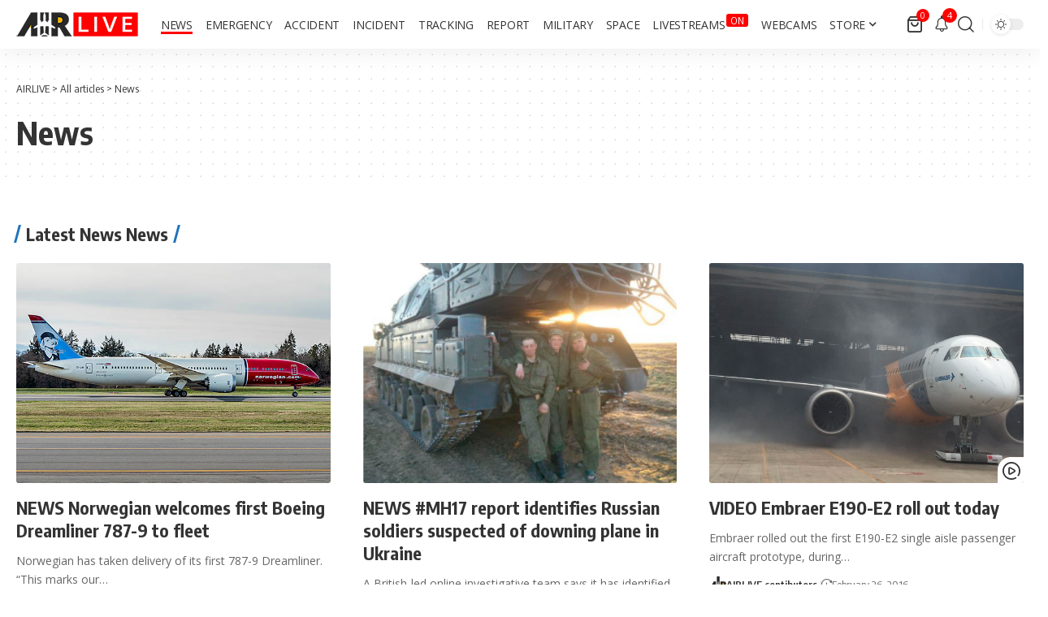

--- FILE ---
content_type: text/html; charset=utf-8
request_url: https://www.google.com/recaptcha/api2/aframe
body_size: 268
content:
<!DOCTYPE HTML><html><head><meta http-equiv="content-type" content="text/html; charset=UTF-8"></head><body><script nonce="IcKtwWZ9yDe4g5fe-UU64w">/** Anti-fraud and anti-abuse applications only. See google.com/recaptcha */ try{var clients={'sodar':'https://pagead2.googlesyndication.com/pagead/sodar?'};window.addEventListener("message",function(a){try{if(a.source===window.parent){var b=JSON.parse(a.data);var c=clients[b['id']];if(c){var d=document.createElement('img');d.src=c+b['params']+'&rc='+(localStorage.getItem("rc::a")?sessionStorage.getItem("rc::b"):"");window.document.body.appendChild(d);sessionStorage.setItem("rc::e",parseInt(sessionStorage.getItem("rc::e")||0)+1);localStorage.setItem("rc::h",'1769327294160');}}}catch(b){}});window.parent.postMessage("_grecaptcha_ready", "*");}catch(b){}</script></body></html>

--- FILE ---
content_type: application/javascript; charset=utf-8
request_url: https://fundingchoicesmessages.google.com/f/AGSKWxVnNrCObcsBg8edwgZgiF1WcdPydtNstlD3SsCtFNB1hH-516ALoc7kryqlzPe5MITiHlSwd_v9gPK41FB1Ab-X7dbO6ZKyknlaSeLtPVJzXNmYdDISIgqjQ_qdFyNuacQZab7L3rwCltBzZ2odwQU4XAh1krlg2DOvGo92w7CDdxkFOU5nEDtCcY5H/_?ads_params=/ad-serve?/adsheader./yesbaby./adsbanner-
body_size: -1288
content:
window['3f55ea01-57b1-4995-bb72-42c799d0f7ea'] = true;